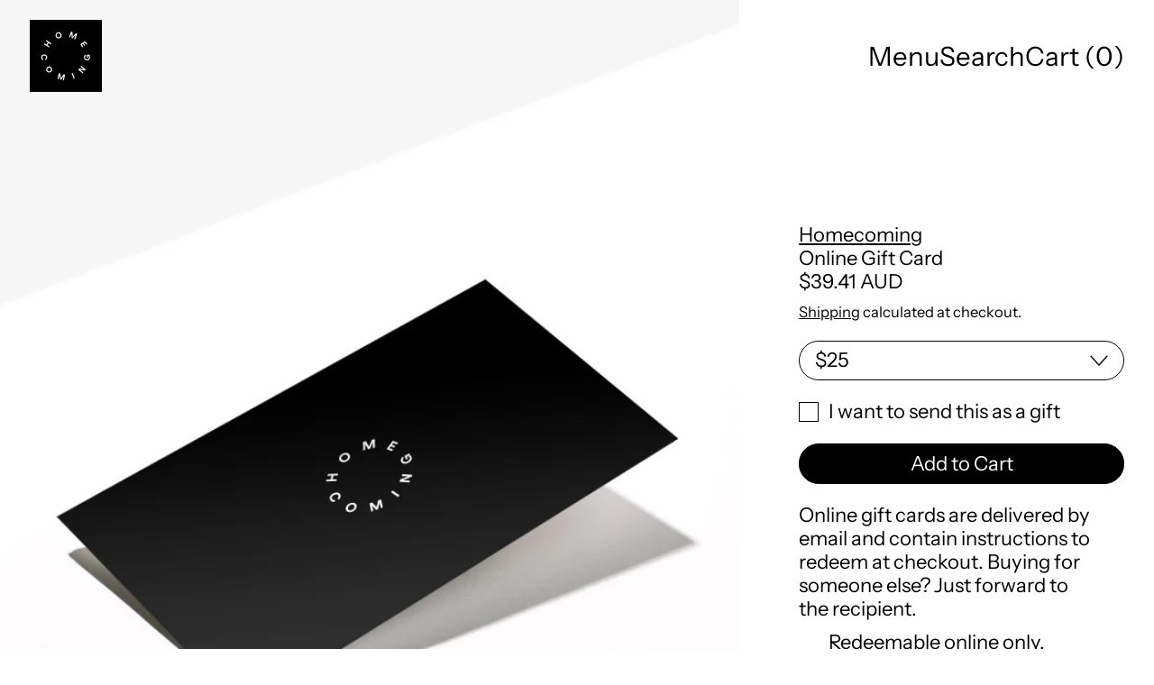

--- FILE ---
content_type: text/css
request_url: https://home-coming.com/cdn/shop/t/27/assets/payment-terms.css?v=68996308906273828111759254736
body_size: -818
content:
[data-color-scheme] {
  --payment-terms-background-color: rgb(var(--color-scheme-background));
}

--- FILE ---
content_type: text/css
request_url: https://home-coming.com/cdn/shop/t/27/assets/modules-form-errors.bundle.css?v=68475838383308845381759254733
body_size: -620
content:
.form__errors{margin-left:0;margin-right:0;margin-bottom:1.25rem;border-width:1px;border-color:rgb(var(--color-scheme-accent) / var(--tw-border-opacity));--tw-border-opacity: .4;background-color:rgb(var(--color-scheme-accent) / var(--tw-bg-opacity));--tw-bg-opacity: .1;padding:.75rem;--tw-text-opacity: 1;color:rgb(var(--color-scheme-accent) / var(--tw-text-opacity))}.form__errors ul{margin:0;list-style-type:none;padding:0}.form__errors a{--tw-text-opacity: 1;color:rgb(var(--color-scheme-accent) / var(--tw-text-opacity));text-decoration-line:underline}
/*# sourceMappingURL=/cdn/shop/t/27/assets/modules-form-errors.bundle.css.map?v=68475838383308845381759254733 */


--- FILE ---
content_type: text/javascript
request_url: https://home-coming.com/cdn/shop/t/27/assets/product-content.js?v=150786690108043841201759254738
body_size: -425
content:
document.addEventListener("alpine:init",()=>{Alpine.data("productContent",()=>({product_content_height:0,init(){this.getProductContentHeight(),this._debouncedGetProductContentHeight=debounce(this.getProductContentHeight.bind(this),300),window.addEventListener("resize",this._debouncedGetProductContentHeight),window.addEventListener("product-content-height-change",this._debouncedGetProductContentHeight)},getProductContentHeight(){this.product_content_height=this.$refs.productContentContainer.offsetHeight;const viewportHeight=window.innerHeight;let headerHeight=parseInt(getComputedStyle(document.documentElement).getPropertyValue("--header-height"));if(isNaN(headerHeight)){const headerGroup=document.querySelector(".shopify-section-group-header-group");headerHeight=headerGroup?headerGroup.offsetHeight:0}const columnMaxHeight=viewportHeight-headerHeight;this.product_content_height<columnMaxHeight?(this.$root.style.setProperty("--product-content-column-height","100%"),this.$root.style.setProperty("--product-content-column-max-height","100vh")):(this.$root.style.setProperty("--product-content-column-height","auto"),this.$root.style.setProperty("--product-content-column-max-height","fit-content"))}}))});
//# sourceMappingURL=/cdn/shop/t/27/assets/product-content.js.map?v=150786690108043841201759254738


--- FILE ---
content_type: text/javascript
request_url: https://home-coming.com/cdn/shop/t/27/assets/utils.js?v=172123362488042381251759254745
body_size: 1570
content:
function objectWithDefaults(defaults,provided){return filterObjectByValues(provided,value=>value==null),Object.assign(defaults,provided)}function wrap(el,tagName="div"){const wrapper=document.createElement(tagName);return el.parentNode.insertBefore(wrapper,el),wrapper.appendChild(el),wrapper}function wrapAll(nodes,wrapper){for(var parent=nodes[0].parentNode,previousSibling=nodes[0].previousSibling,i=0;nodes.length-i;wrapper.firstChild===nodes[0]&&i++)wrapper.appendChild(nodes[i]);return parent.insertBefore(wrapper,previousSibling.nextSibling),wrapper}function unwrap(wrapper){for(var docFrag=document.createDocumentFragment();wrapper.firstChild;){var child=wrapper.removeChild(wrapper.firstChild);docFrag.appendChild(child)}wrapper.parentNode.replaceChild(docFrag,wrapper)}function loadThisScript(scriptSrc2){const scriptEl=document.createElement("script");return scriptEl.src=scriptSrc2,scriptEl.type="module",new Promise((resolve,reject)=>{(document.head.querySelector(`script[src="${scriptSrc2}"]`)||document.body.querySelector(`script[src="${scriptSrc2}"]`))&&resolve(),document.body.appendChild(scriptEl),scriptEl.onload=()=>{resolve()},scriptEl.onerror=()=>{reject()}})}function loadTheseScripts(scriptSrcArray){const promises=[];for(scriptSrc of scriptSrcArray)promises.push(loadThisScript(scriptSrc));return Promise.all(promises)}let touchDevice=!1;function setTouch(){touchDevice=!0}function isTouch(){return touchDevice}function scrollToTopOf(element,extraOffset=20){if(!element)return;const top=element.getBoundingClientRect().top,stickyOffset=parseFloat(document.documentElement.style.getPropertyValue("--sticky-offset")),topOffset=Number.isNaN(stickyOffset)?top:top-(stickyOffset+extraOffset),prefersReducedMotion=window.matchMedia("(prefers-reduced-motion: reduce)");window.scroll({top:document.documentElement.scrollTop+topOffset,...!prefersReducedMotion.matches&&{behavior:"smooth"}})}function scrollToBottomOf(element,extraOffset=20){if(!element)return;const bottom=element.getBoundingClientRect().bottom,prefersReducedMotion=window.matchMedia("(prefers-reduced-motion: reduce)");window.scroll({top:bottom+document.documentElement.scrollTop-window.innerHeight,...!prefersReducedMotion.matches&&{behavior:"smooth"}})}function objectHasNoKeys(obj){for(var key in obj)if(obj.hasOwnProperty(key))return!1;return!0}function nextOrFirst(array,currentItem){return currentItem&&array[array.indexOf(currentItem)+1]||array[0]}function previousOrLast(array,currentItem){return currentItem&&array[array.indexOf(currentItem)-1]||array[array.length-1]}function getSizedImageUrl(src,size){const url=new URL(src);return url.searchParams.set("width",size),url}function getImageSrcset(src,sizes=[180,360,540,720,900,1080,1296,1512,1728,1944,2160,2376,2592,2808,3024]){if(!src)return;const srcset=[];return sizes.forEach(size=>{srcset.push(`${getSizedImageUrl(src,size.toString())} ${size}w`)}),srcset.join(`,
`)}function fetchConfigDefaults(acceptHeader="application/json"){return{method:"POST",credentials:"same-origin",headers:{"X-Requested-With":"XMLHttpRequest","Content-Type":"application/json;",Accept:acceptHeader}}}function parseDOMFromString(htmlString){return window.___cascadeDOMParser=window.___cascadeDOMParser||new DOMParser,window.___cascadeDOMParser.parseFromString(htmlString,"text/html")}function querySelectorInHTMLString(selector,htmlString){return parseDOMFromString(htmlString).querySelector(selector)}async function fetchSectionHTML(url,selector){const fetchedSection=await(await fetch(url)).text();return setTimeout(()=>{document.body.dispatchEvent(new CustomEvent("switch:load:images",{bubbles:!0}))},300),querySelectorInHTMLString(selector,fetchedSection).innerHTML}window.__fetchCache=window.__fetchCache||{};const RESPONSE_TYPE_JSON=0,RESPONSE_TYPE_TEXT=1;async function fetchAndCache(url,options,cacheTimeout=5e3,forceFresh=!1,responseType){if(__fetchCache[url]&&!forceFresh)return __fetchCache[url];const responseReader=responseType===RESPONSE_TYPE_TEXT?Response.prototype.text:Response.prototype.json,res=await fetch(url,options),data=responseReader.call(res);return cacheTimeout&&cacheTimeout>0&&(__fetchCache[url]=data,setTimeout(()=>{delete __fetchCache[url]},cacheTimeout)),data}async function fetchHTML(url,options,cacheTimeout=5e3,forceFresh=!1){return fetchAndCache(url,options,cacheTimeout,forceFresh,RESPONSE_TYPE_TEXT)}function freshHTML(url,options){return fetchHTML(url,options,0,!0)}async function fetchJSON(url,options,cacheTimeout=5e3,forceFresh=!1){return fetchAndCache(url,options,cacheTimeout,forceFresh,RESPONSE_TYPE_JSON)}function freshJSON(url,options){return fetchJSON(url,options,0,!0)}async function fetchHTMLFragment(url,selector){const fetchedHTMLString=await fetchHTML(url),fragment=querySelectorInHTMLString(selector,fetchedHTMLString);return fragment?fragment.innerHTML:""}function isMdBreakpoint(){return window.matchMedia("(min-width: 768px").matches}function isLgBreakpoint(){return window.matchMedia("(min-width: 990px").matches}function showMobileSidebarNav(){return window.alwaysShowMobileSidebarNav===!0?!0:!isMdBreakpoint()}function initTeleport(el){if(!el)return;const teleportCandidates=el.querySelectorAll("[data-should-teleport]");teleportCandidates.length&&teleportCandidates.forEach(teleportCandidate=>{teleportCandidate.setAttribute("x-teleport",teleportCandidate.dataset.shouldTeleport)})}function getModalLabel(modalSlotName,slotEl){return Alpine.store("modals")[modalSlotName].open&&queueMicrotask(()=>{const labelSourceEl=Array.from(slotEl.children).filter(el=>el.hasAttribute("data-modal-label")&&!!el.offsetParent)[0];if(labelSourceEl)return labelSourceEl.dataset.modalLabel}),!1}function waitForContent(element){return new Promise((resolve,reject)=>{element.innerHTML.trim().length>0&&resolve(),new MutationObserver((mutationsList,observer)=>{element.innerHTML.trim().length>0&&(observer.disconnect(),resolve())}).observe(element,{childList:!0})})}function splideIsNotDestroyed(splideRootEl){if(splideRootEl)return!!(window.Splide&&splideRootEl&&window.slideshows&&window.slideshows[`${splideRootEl.id}`]&&!window.slideshows[`${splideRootEl.id}`].state.is(window.Splide.STATES.DESTROYED))}function iFrameCommand(iFrameEl,commandString){!iFrameEl||!commandString||iFrameEl.contentWindow.postMessage(JSON.stringify({event:"command",func:commandString,args:""}),"*")}function iFrameMethod(iFrameEl,methodString){!iFrameEl||!methodString||iFrameEl.contentWindow.postMessage(JSON.stringify({method:methodString}),"*")}function kebabCase(subject){return[" ","_"].includes(subject)?subject:subject.replace(/([a-z])([A-Z])/g,"$1-$2").replace(/[_\s]/,"-").toLowerCase()}function clearURLSearchParams(url){for(const key of[...url.searchParams.keys()])url.searchParams.delete(key)}function _getURLByModifyingParams(urlString,paramsInput,clear=!1,append){const url=new URL(urlString,window.location.origin);clear&&clearURLSearchParams(url);const params=new URLSearchParams(paramsInput),setOrAppendParam=append?URLSearchParams.prototype.append:URLSearchParams.prototype.set;for(const[key,value]of params)setOrAppendParam.call(url.searchParams,key,value);return url}function getURLWithParams(url,paramsInput,clear=!1){return _getURLByModifyingParams(url,paramsInput,clear,!1)}function currentURLWithParams(paramsInput,clear=!1){return getURLWithParams(window.location.href,paramsInput,clear)}function getURLAddingParams(url,paramsInput,clear=!1){return _getURLByModifyingParams(url,paramsInput,clear,!0)}function currentURLAddingParams(paramsInput,clear=!1){return getURLAddingParams(window.location.href,paramsInput,clear)}function capitalize(string){return string.charAt(0).toUpperCase()+string.slice(1)}
//# sourceMappingURL=/cdn/shop/t/27/assets/utils.js.map?v=172123362488042381251759254745


--- FILE ---
content_type: text/javascript
request_url: https://home-coming.com/cdn/shop/t/27/assets/modules-carousel.bundle.min.js?v=156111180354831102251759254732
body_size: 3096
content:
import t from"./polyfills-passive.bundle.min.js";import{g as e}from"./shared-import-_commonjsHelpers.bundle.min.js";function i(t){var e=typeof t;return null!=t&&("object"==e||"function"==e)}var o="object"==typeof global&&global&&global.Object===Object&&global,s="object"==typeof self&&self&&self.Object===Object&&self,l=o||s||Function("return this")(),r=function(){return l.Date.now()},n=/\s/;var a=/^\s+/;function c(t){return t?t.slice(0,function(t){for(var e=t.length;e--&&n.test(t.charAt(e)););return e}(t)+1).replace(a,""):t}var d=l.Symbol,h=Object.prototype,u=h.hasOwnProperty,f=h.toString,p=d?d.toStringTag:void 0;var m=Object.prototype.toString;var v=d?d.toStringTag:void 0;function y(t){return null==t?void 0===t?"[object Undefined]":"[object Null]":v&&v in Object(t)?function(t){var e=u.call(t,p),i=t[p];try{t[p]=void 0;var o=!0}catch(t){}var s=f.call(t);return o&&(e?t[p]=i:delete t[p]),s}(t):function(t){return m.call(t)}(t)}var b=/^[-+]0x[0-9a-f]+$/i,_=/^0b[01]+$/i,g=/^0o[0-7]+$/i,k=parseInt;function T(t){if("number"==typeof t)return t;if(function(t){return"symbol"==typeof t||function(t){return null!=t&&"object"==typeof t}(t)&&"[object Symbol]"==y(t)}(t))return NaN;if(i(t)){var e="function"==typeof t.valueOf?t.valueOf():t;t=i(e)?e+"":e}if("string"!=typeof t)return 0===t?t:+t;t=c(t);var o=_.test(t);return o||g.test(t)?k(t.slice(2),o?2:8):b.test(t)?NaN:+t}var E=Math.max,w=Math.min;function $(t,e,o){var s,l,n,a,c,d,h=0,u=!1,f=!1,p=!0;if("function"!=typeof t)throw new TypeError("Expected a function");function m(e){var i=s,o=l;return s=l=void 0,h=e,a=t.apply(o,i)}function v(t){var i=t-d;return void 0===d||i>=e||i<0||f&&t-h>=n}function y(){var t=r();if(v(t))return b(t);c=setTimeout(y,function(t){var i=e-(t-d);return f?w(i,n-(t-h)):i}(t))}function b(t){return c=void 0,p&&s?m(t):(s=l=void 0,a)}function _(){var t=r(),i=v(t);if(s=arguments,l=this,d=t,i){if(void 0===c)return function(t){return h=t,c=setTimeout(y,e),u?m(t):a}(d);if(f)return clearTimeout(c),c=setTimeout(y,e),m(d)}return void 0===c&&(c=setTimeout(y,e)),a}return e=T(e)||0,i(o)&&(u=!!o.leading,n=(f="maxWait"in o)?E(T(o.maxWait)||0,e):n,p="trailing"in o?!!o.trailing:p),_.cancel=function(){void 0!==c&&clearTimeout(c),h=0,s=d=l=c=void 0},_.flush=function(){return void 0===c?a:b(r())},_}var x={exports:{}};x.exports={polyfill:function(){var t=window,e=document;if(!("scrollBehavior"in e.documentElement.style)||!0===t.__forceSmoothScrollPolyfill__){var i,o=t.HTMLElement||t.Element,s={scroll:t.scroll||t.scrollTo,scrollBy:t.scrollBy,elementScroll:o.prototype.scroll||n,scrollIntoView:o.prototype.scrollIntoView},l=t.performance&&t.performance.now?t.performance.now.bind(t.performance):Date.now,r=(i=t.navigator.userAgent,new RegExp(["MSIE ","Trident/","Edge/"].join("|")).test(i)?1:0);t.scroll=t.scrollTo=function(){void 0!==arguments[0]&&(!0!==a(arguments[0])?f.call(t,e.body,void 0!==arguments[0].left?~~arguments[0].left:t.scrollX||t.pageXOffset,void 0!==arguments[0].top?~~arguments[0].top:t.scrollY||t.pageYOffset):s.scroll.call(t,void 0!==arguments[0].left?arguments[0].left:"object"!=typeof arguments[0]?arguments[0]:t.scrollX||t.pageXOffset,void 0!==arguments[0].top?arguments[0].top:void 0!==arguments[1]?arguments[1]:t.scrollY||t.pageYOffset))},t.scrollBy=function(){void 0!==arguments[0]&&(a(arguments[0])?s.scrollBy.call(t,void 0!==arguments[0].left?arguments[0].left:"object"!=typeof arguments[0]?arguments[0]:0,void 0!==arguments[0].top?arguments[0].top:void 0!==arguments[1]?arguments[1]:0):f.call(t,e.body,~~arguments[0].left+(t.scrollX||t.pageXOffset),~~arguments[0].top+(t.scrollY||t.pageYOffset)))},o.prototype.scroll=o.prototype.scrollTo=function(){if(void 0!==arguments[0])if(!0!==a(arguments[0])){var t=arguments[0].left,e=arguments[0].top;f.call(this,this,void 0===t?this.scrollLeft:~~t,void 0===e?this.scrollTop:~~e)}else{if("number"==typeof arguments[0]&&void 0===arguments[1])throw new SyntaxError("Value could not be converted");s.elementScroll.call(this,void 0!==arguments[0].left?~~arguments[0].left:"object"!=typeof arguments[0]?~~arguments[0]:this.scrollLeft,void 0!==arguments[0].top?~~arguments[0].top:void 0!==arguments[1]?~~arguments[1]:this.scrollTop)}},o.prototype.scrollBy=function(){void 0!==arguments[0]&&(!0!==a(arguments[0])?this.scroll({left:~~arguments[0].left+this.scrollLeft,top:~~arguments[0].top+this.scrollTop,behavior:arguments[0].behavior}):s.elementScroll.call(this,void 0!==arguments[0].left?~~arguments[0].left+this.scrollLeft:~~arguments[0]+this.scrollLeft,void 0!==arguments[0].top?~~arguments[0].top+this.scrollTop:~~arguments[1]+this.scrollTop))},o.prototype.scrollIntoView=function(){if(!0!==a(arguments[0])){var i=function(t){for(;t!==e.body&&!1===h(t);)t=t.parentNode||t.host;return t}(this),o=i.getBoundingClientRect(),l=this.getBoundingClientRect();i!==e.body?(f.call(this,i,i.scrollLeft+l.left-o.left,i.scrollTop+l.top-o.top),"fixed"!==t.getComputedStyle(i).position&&t.scrollBy({left:o.left,top:o.top,behavior:"smooth"})):t.scrollBy({left:l.left,top:l.top,behavior:"smooth"})}else s.scrollIntoView.call(this,void 0===arguments[0]||arguments[0])}}function n(t,e){this.scrollLeft=t,this.scrollTop=e}function a(t){if(null===t||"object"!=typeof t||void 0===t.behavior||"auto"===t.behavior||"instant"===t.behavior)return!0;if("object"==typeof t&&"smooth"===t.behavior)return!1;throw new TypeError("behavior member of ScrollOptions "+t.behavior+" is not a valid value for enumeration ScrollBehavior.")}function c(t,e){return"Y"===e?t.clientHeight+r<t.scrollHeight:"X"===e?t.clientWidth+r<t.scrollWidth:void 0}function d(e,i){var o=t.getComputedStyle(e,null)["overflow"+i];return"auto"===o||"scroll"===o}function h(t){var e=c(t,"Y")&&d(t,"Y"),i=c(t,"X")&&d(t,"X");return e||i}function u(e){var i,o,s,r,n=(l()-e.startTime)/468;r=n=n>1?1:n,i=.5*(1-Math.cos(Math.PI*r)),o=e.startX+(e.x-e.startX)*i,s=e.startY+(e.y-e.startY)*i,e.method.call(e.scrollable,o,s),o===e.x&&s===e.y||t.requestAnimationFrame(u.bind(t,e))}function f(i,o,r){var a,c,d,h,f=l();i===e.body?(a=t,c=t.scrollX||t.pageXOffset,d=t.scrollY||t.pageYOffset,h=s.scroll):(a=i,c=i.scrollLeft,d=i.scrollTop,h=n),u({scrollable:a,method:h,startTime:f,startX:c,startY:d,x:o,y:r})}}};var S=e(x.exports);document.addEventListener("alpine:init",(()=>{Alpine.store("theme-editor",{selected_section:null,selected_block:null,init(){document.addEventListener("shopify:section:select",(t=>{this.selected_section=t.detail})),document.addEventListener("shopify:section:deselect",(()=>{this.selected=null})),document.addEventListener("shopify:block:select",(t=>{this.selected_block={target:t.target,detail:t.detail}})),document.addEventListener("shopify:block:deselect",(()=>{this.selected_block=null}))}})})),window.ThemeModule_Carousel=(e,i=!1,o,s="horizontal")=>({section_id:e,mode:s,track:null,track_container:null,total_slides:0,current_slide:1,slides:[],track_left:0,track_top:0,transition:!1,isMouseDown:!1,scroll_left:0,start_x:0,has_thumbnails:!1,thumbnail_track:!1,theme_editor_start_index:null,autoplay_interval:null,autoplay_enabled:i,is_auto_playing:!1,manually_paused:!1,is_mouse_over:!1,is_focused:!1,current_block:null,autoplay_seconds:o,mounted(){Shopify.designMode&&(this._setUpDesignModeHandlers(),this.current_block=this.$store["theme-editor"].selected_block,this.$store["theme-editor"].selected_block&&this._setIndexFromThemeEditorEvent(this.$store["theme-editor"].selected_block.target,this.$store["theme-editor"].selected_block.detail)),S.polyfill(),this.track=this.$refs["carousel-track"],this.track_container=this.$refs["carousel-track-container"],this.track_left=this.track.getBoundingClientRect().left,this.track_top=this.track.getBoundingClientRect().top,this.$refs["carousel-thumbnails"]&&(this.has_thumbnails=!0),this.$refs["thumbnail-track"]&&(this.thumbnail_track=!0);this.track.addEventListener("scroll",(()=>{this.scrollEndListener()}),t);let e=Array.prototype.slice.call(this.track.children);for(let t=0;t<e.length;t++){const i=e[t].getElementsByTagName("a"),o=e[t].getElementsByTagName("button"),s=e[t].getElementsByTagName("img");this.slides.push({visible:!1,tabindex:0,elem:e[t],links:[].slice.call(i),buttons:[].slice.call(o),images:[].slice.call(s)})}this.total_slides=this.slides.length,this.$watch("current_slide",((t,e)=>{let i=this.slides[e-1].elem.querySelector("[data-product-single-media-wrapper]"),o=this.slides[t-1].elem.querySelector("[data-product-single-media-wrapper]");o&&(i.dispatchEvent(new CustomEvent("mediaHidden")),o.dispatchEvent(new CustomEvent("mediaVisible")),this.$nextTick((()=>{if(this.thumbnail_track){const t=this.$refs["carousel-thumbnails"].querySelector(".is-active");this.$refs["thumbnail-track"].scrollTo({left:t.offsetLeft-this.$refs["carousel-thumbnails"].offsetWidth/2+t.offsetWidth/2,behavior:"smooth"})}})))})),this.$el.closest("[data-product-section]")&&(this.current_media_id&&this.mediaChange(),this.$watch("current_media_id",(()=>{this.mediaChange()}))),this.setSlideMediaToEager(this.slides[1]),this.autoplay_enabled&&this.autoPlayInit(),this.setUpIO(),"vertical"===this.mode&&this._setUpVerticalScrollingHandler()},setUpIO(){const t=new Set;this.observer=new IntersectionObserver((e=>{e.forEach((e=>{const i=[].indexOf.call(e.target.parentElement.children,e.target);this.slides[i].links.forEach((t=>{t.tabIndex=e.isIntersecting?0:-1})),this.slides[i].buttons.forEach((t=>{t.tabIndex=e.isIntersecting?0:-1})),e.isIntersecting?t.add(i):t.delete(i)}));const i=Math.min(...t);if(void 0!==i&&i!==1/0){this.current_slide=i+1,i+1<this.total_slides&&this.slides[i+1].images.forEach((t=>{t.setAttribute("loading","eager")}))}}),{root:this.$root,threshold:.99});for(let t=0;t<this.slides.length;t++)this.observer.observe(this.slides[t].elem)},mediaChange(){let t=this.current_media_id.toString(),e=this.slides.findIndex((e=>e.elem.dataset.mediaId===t));-1!==e&&this.slideIntoView(this.slides[e])},getClosestSlide(){return this.slides.reduce(((t,e,i)=>{let o,s;return"vertical"===this.mode?(s=e.elem.getBoundingClientRect().top,o=Math.abs(this.track_top-s)):(s=e.elem.getBoundingClientRect().left,o=Math.abs(this.track_left-s)),t?o<=t.diff?{index:i,slide:e,diff:o}:t:{index:i,slide:e,diff:o}}),!1)},scrollEndListener:$((function(){this.transition&&(this.transition=!1)}),250),prevSlide(){this.transition=!0,this.$nextTick((()=>{this.slideIntoView(this.slides[this.current_slide-2])}))},nextSlide(){this.transition=!0,this.$nextTick((()=>{this.slideIntoView(this.slides[this.current_slide])}))},slideIntoView(t,e=!1){if(this.$refs["carousel-track"]&&t&&t.elem)if("vertical"===this.mode)this.$refs["carousel-track"].scrollTo({top:t.elem.offsetTop,behavior:e?"instant":"smooth",block:"nearest",inline:"start"});else{const i=t.elem.offsetLeft-this.$refs["carousel-track"].offsetLeft;let o=0;"snap-center"===this.$refs["carousel-track"].getAttribute("data-scroll-snap-align")&&(o=t.elem.getBoundingClientRect().width/2),this.$refs["carousel-track"].scrollTo({left:i-o,behavior:e?"instant":"smooth",block:"nearest",inline:"start"})}},thumbnailFocus(t){this.transition=!0,this.slideIntoView(this.slides[t])},thumbnailKeyPress(t){let e;e="left"===t?1===this.current_slide?this.total_slides:this.current_slide-1:this.current_slide===this.total_slides?1:this.current_slide+1;this.$refs["carousel-thumbnails"].querySelector(`[data-slide="${e}"]`).focus()},setSlideMediaToEager(t){if(void 0!==t){const e=t.elem.querySelector(".tile-media");e&&e.setAttribute("loading","eager")}},autoPlayInit(){this.startAutoPlay(),this.$watch("is_mouse_over",(t=>{t?this.stopAutoPlay():(this.autoplay_interval&&(clearInterval(this.autoplay_interval),this.autoplay_interval=null),this.startAutoPlay())})),this.$root.addEventListener("focusin",(t=>{this.has_focus=!0,this.handleFocus()})),this.$root.addEventListener("focusout",(t=>{this.has_focus=!1,this.handleFocus()})),Shopify.designMode&&Alpine.effect((()=>{null===Alpine.store("theme-editor").selected_block&&(this.manually_paused=!1,this.startAutoPlay())}))},startAutoPlay(){this.is_auto_playing=!0,this.autoplay_interval||(this.autoplay_interval=setInterval((()=>{this.manually_paused||this.nextSlide()}),1e3*this.autoplay_seconds))},stopAutoPlay(){this.is_auto_playing=!1,clearInterval(this.autoplay_interval)},manualToggleAutoPlay(){this.manually_paused=!this.manually_paused,this.manually_paused&&this.stopAutoPlay()},handleFocus:$((function(){this.has_focus,this.stopAutoPlay()}),250),_setIndexFromThemeEditorEvent(t,e){if(e.sectionId===this.section_id){const e=t,i=Array.from(e.closest(".carousel-track").children).indexOf(e);this.theme_editor_start_index=i,this.$nextTick((()=>{this.slideIntoView(this.slides[i],"vertical"===this.mode)})),this.autoplay_enabled&&(this.manually_paused=!0,this.stopAutoPlay())}},_setUpDesignModeHandlers(){document.addEventListener("shopify:block:select",(t=>{this._setIndexFromThemeEditorEvent(t.target,t.detail)}))},_setUpVerticalScrollingHandler(){let e=!1,i=!1,o=this.track.scrollTop||0;this.track.addEventListener("scroll",(()=>{const t=this.track.scrollTop,s=t<o,l=this.$root.getBoundingClientRect().top>=0,r=this.$root.getBoundingClientRect().bottom<window.innerHeight;s?(i&&(i=!1),l||e||1===this.current_slide||(scrollToTopOf(this.$root,0),e=!0,setTimeout((()=>{e=!1}),500))):(e&&(e=!1),r||i||this.current_slide===this.total_slides||(scrollToBottomOf(this.$root,0),i=!0,setTimeout((()=>{i=!1}),500))),o=t}),t)}});


--- FILE ---
content_type: text/javascript
request_url: https://home-coming.com/cdn/shop/t/27/assets/load-images.js?v=121927016805282061711759254731
body_size: -397
content:
function checkImagesLoaded(container=document){container.querySelectorAll("img.track-loaded").forEach(image=>{image.complete?image.classList.add("is-complete"):image.addEventListener("load",()=>{image.classList.add("is-complete")})})}checkImagesLoaded(),document.addEventListener("shopify:section:load",()=>{checkImagesLoaded()}),document.addEventListener("switch:load:images",e=>{const container=e.detail&&e.detail.container?e.detail.container:document;checkImagesLoaded(container)});
//# sourceMappingURL=/cdn/shop/t/27/assets/load-images.js.map?v=121927016805282061711759254731


--- FILE ---
content_type: text/javascript
request_url: https://home-coming.com/cdn/shop/t/27/assets/tile.js?v=170646438460912807401759254745
body_size: -397
content:
window.ThemeTile=(link,title)=>({hover:!1,link,title,showLabel(){this.labelContent=this.$refs.labelContent.innerHTML,this.focusVisible=this.$refs.tileLink.matches(":focus-visible")},hideLabel(){this.labelContent="",this.focusVisible=!1},async openQuickView(){this.$store.quickview.render(link),this.$store.modals.open("productQuickView")}});
//# sourceMappingURL=/cdn/shop/t/27/assets/tile.js.map?v=170646438460912807401759254745


--- FILE ---
content_type: text/javascript
request_url: https://home-coming.com/cdn/shop/t/27/assets/gift-card-recipient.js?v=87318389714477498941759254729
body_size: -361
content:
document.addEventListener("alpine:init",()=>{Alpine.data("Theme_GiftCardRecipient",()=>({enabled:!1,recipientMessage:"",get messageLength(){return this.recipientMessage.length},errorMessage:null,errors:null,init(){document.body.addEventListener("switch:productform:adderror",e=>{e.detail.source==="product-form"&&e.detail.sourceId===this.$root.closest("form").getAttribute("id")&&(this.errors=e.detail.errors,this.enabled=!0)})}}))});
//# sourceMappingURL=/cdn/shop/t/27/assets/gift-card-recipient.js.map?v=87318389714477498941759254729
